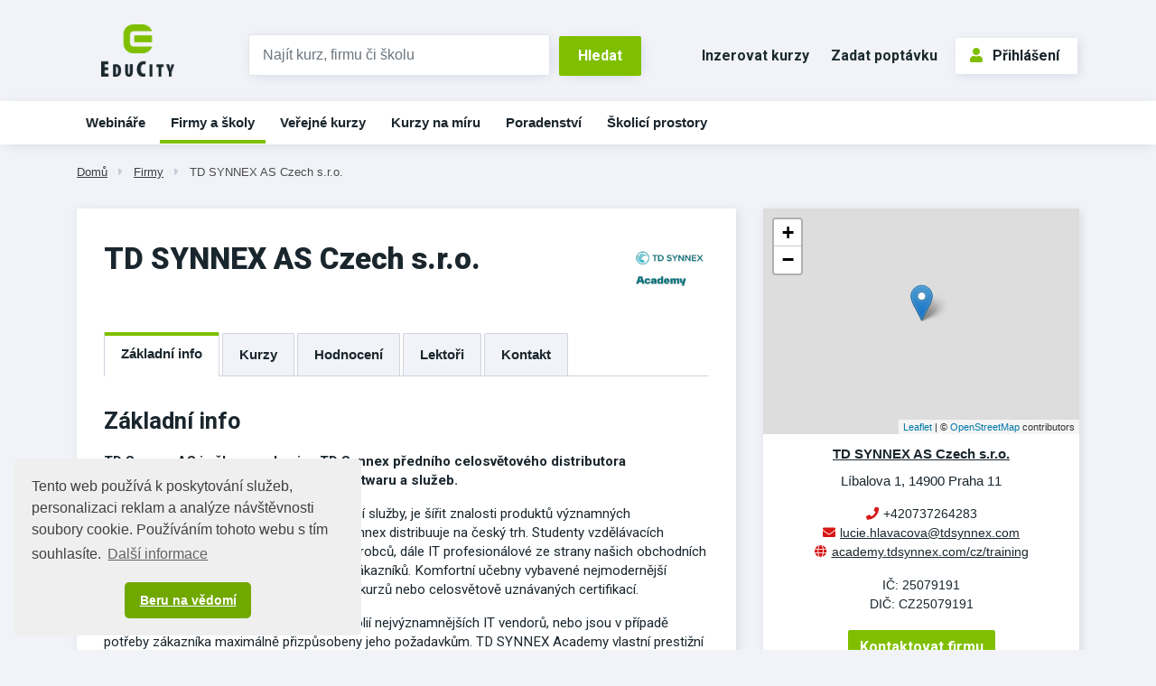

--- FILE ---
content_type: text/html;charset=UTF-8
request_url: https://www.educity.cz/firmy/td-synnex-as-czech-s-r-o-id-4938?topic=39
body_size: 9093
content:
<!DOCTYPE html> <html lang="cs" prefix="og: http://ogp.me/ns#"> <head> <title>TD SYNNEX AS Czech s.r.o. | EduCity</title> <meta name="viewport" content="width=device-width, initial-scale=1, shrink-to-fit=no"> <meta charset="utf-8"> <meta http-equiv="X-UA-Compatible" content="IE=edge"> <meta name="robots" content="index, follow"> <meta name="author" content="(c) 2026 IVITERA a.s."> <meta name="copyright" content="(c) 2026 IVITERA a.s."> <link rel="shortcut icon" href="/favicon.ico"> <link rel="apple-touch-icon" href="https://www.educity.cz/apple-touch-icon.png"> <meta name="theme-color" content="#70A800"> <meta name="description" content="Vyberte si z největší nabídky vzdělávacích a poradenských služeb v ČR. "> <meta name="description" content="Vyberte si z největší nabídky vzdělávacích a poradenských služeb v ČR. "> <link rel="dns-prefetch" href="//fonts.googleapis.com"> <link rel="preconnect" href="https://fonts.googleapis.com"> <link rel="dns-prefetch" href="//fonts.gstatic.com"> <link rel="preconnect" href="https://fonts.gstatic.com"> <link rel="dns-prefetch" href="//googleads.g.doubleclick.net"> <link rel="preconnect" href="https://googleads.g.doubleclick.net"> <link rel="dns-prefetch" href="//www.google-analytics.com"> <link rel="preconnect" href="https://www.google-analytics.com"> <link rel="dns-prefetch" href="//www.googleadservices.com"> <link rel="preconnect" href="https://www.googleadservices.com"> <link rel="dns-prefetch" href="//connect.facebook.net"> <link rel="preconnect" href="https://connect.facebook.net"> <meta name="google-site-verification" content="LKxju34hadxTFIuOclql0_8CrnIBSlEbZjjZk2cX8Jw"> <script async src="https://www.googletagmanager.com/gtag/js"></script> <script>window.dataLayer=window.dataLayer||[];function gtag(){dataLayer.push(arguments)}gtag("js",new Date());gtag("config","AW-1071458108");gtag("config","G-B5QFMQK2VW");</script> </head> <body class=""> <link rel="stylesheet" href="/static/css/libraries/fontawesome5/fontawesome5.min.css" media="all"> <link rel="stylesheet" href="/static/css/libraries/bootstrap4/bootstrap.min.css"> <link rel="stylesheet" href="/project-less.css?v=87198ec541&s=EcEduCompanyDetail&s=EcEduCompanyDetail" media="all"> <link rel="stylesheet" href="/portal/template/EcCompileLess?s=/static/less/layouts/education-domain-print.less" media="print"> <link href="/static/educity/css/bootstrap-datepicker.css" rel="stylesheet" media="all"> <link href="https://fonts.googleapis.com/css2?family=Roboto:wght@400;700;900&display=swap" rel="stylesheet"> <script src="/static/js/libraries/jquery/jquery.min.js"></script> <div id="fb-root"></div> <script async defer crossorigin="anonymous" src="https://connect.facebook.net/cs_CZ/sdk.js#xfbml=1&version=v5.0&appId=335225510168115&autoLogAppEvents=1"></script> <header class=""> <div id="header-main"> <div id="logo-line" class="d-none d-md-block"> <div class="container"> <div class="row"> <div class="col-md-3 col-lg-2"> <div id="logo"> <a href="https://www.educity.cz" title="EduCity"> <img src="/static/educity/images/educity/logo-educity.png" alt="EduCity" class="img-fluid"> </a> </div> </div> <div class="col-md-6 col-lg-5 logo-line-indent d-print-none"> <form action="https://www.educity.cz/kurzy" id="simple-header-fulltext"> <div class="row form-group no-gutters"> <div class="col-9"> <label for="f_header_fulltext" class="sr-only">Vyhledat</label> <input type="text" id="f_header_fulltext" name="fulltext" class="form-control form-control-fulltext-header" placeholder="Najít kurz, firmu či školu"> </div> <div class="col-3"><input type="submit" class="btn btn-primary" value="Hledat"></div> </div> </form> </div> <div class="col-md-3 col-lg-5 logo-line-indent text-right d-print-none"> <a href="https://www.educity.cz/inzerce" class="btn btn-header-link d-inline-block d-md-none d-xl-inline-block">Inzerovat kurzy</a> <a href="https://www.educity.cz/poptavka" class="btn btn-header-link d-inline-block d-md-none d-lg-inline-block">Zadat poptávku</a> <div id="usermenu" class="no-login hidden-print"> <a href="https://www.educity.cz/portal/template/EcUserAuthentication" class="btn btn-primary btn-outline"><span class="fas fa-user"></span>Přihlášení</a> </div> </div> </div> </div> </div> <div id="navigation" class="d-none d-md-block d-print-none"> <div id="main-navigation"> <div class="container"><ul class="menu"> <li class=" main d-block d-md-none d-lg-none d-xlg-none"> <a href="https://www.educity.cz/" title="&#218;vod" data-label-content="&#218;vod"> &#218;vod </a> </li> <li class=" " data-item-key="online-courses"> <a href="https://www.educity.cz/online-kurzy" title="Webin&#225;&#345;e a online kurzy" data-label-content="Webin&#225;&#345;e"> Webin&#225;&#345;e </a> </li> <li class="active "> <a href="https://www.educity.cz/firmy" title="Firmy a &#353;koly" data-label-content="Firmy a &#353;koly"> Firmy a &#353;koly </a> </li> <li class=" "> <a href="https://www.educity.cz/kurzy" title="Ve&#345;ejn&#233; kurzy" data-label-content="Ve&#345;ejn&#233; kurzy"> Ve&#345;ejn&#233; kurzy </a> </li> <li class=" "> <a href="https://www.educity.cz/kurzy-na-miru" title="Kurzy na m&#237;ru" data-label-content="Kurzy na m&#237;ru"> Kurzy na m&#237;ru </a> </li> <li class=" "> <a href="https://www.educity.cz/poradenstvi" title="Poradenstv&#237;" data-label-content="Poradenstv&#237;"> Poradenstv&#237; </a> </li> <li class=" "> <a href="https://www.educity.cz/skolici-prostory" title="&#352;kolic&#237; prostory" data-label-content="&#352;kolic&#237; prostory"> &#352;kolic&#237; prostory </a> </li> </ul> </div> </div> </div> </div> <div id="header-mobile"> <div class="container"> <div class="row"> <div class="col-8"> <div id="logo-mobile"> <a href="https://www.educity.cz" title="EduCity"> <img src="/static/educity/images/logo-educity-icon-white.png" alt="EduCity" class="img-fluid"> </a> </div> </div> <div class="col-4 text-right"> <a href="javascript:;" class="mobile-menu-btn mobile-menu-btn-open"><span class="fa fa-bars"></span><span class="sr-only">Menu</span></a> </div> </div> </div> <div id="menu-mobile"> <div class="container"> <div class="row"> <div class="col-2 px-0 menu-close"><a href="javascript:;" class="mobile-menu-close"><span class="fa fa-times"></span></a></div> <div class="col-10 menu-switch"> <div class="row"> <div class="col-6 menu-switch-header"> Navigace</div> <div class="col-6 text-right"> <a href="javascript:;" class="mobile-menu-btn mobile-menu-switch-link" data-menu-remote=".menu-remote-search"><span class="fa fa-search"></span></a> <a href="javascript:;" class="mobile-menu-btn mobile-menu-switch-link" data-menu-remote=".menu-remote-user"><span class="fa fa-user"></span></a> <a href="javascript:;" class="mobile-menu-btn mobile-menu-switch-link hide" data-menu-remote=".menu-remote-navigation"><span class="fa fa-bars"></span></a> </div> </div> </div> </div> <div class="row"> <div class="col-2 mobile-menu-close"></div> <div class="col-10 menu-content"> <div class="menu-content-item menu-remote-navigation" data-header=" Navigace"> <ul class="menu"> <li class=" main d-block d-md-none d-lg-none d-xlg-none"> <a href="https://www.educity.cz/" title="&#218;vod" data-label-content="&#218;vod"> &#218;vod </a> </li> <li class=" " data-item-key="online-courses"> <a href="https://www.educity.cz/online-kurzy" title="Webin&#225;&#345;e a online kurzy" data-label-content="Webin&#225;&#345;e"> Webin&#225;&#345;e </a> </li> <li class="active "> <a href="https://www.educity.cz/firmy" title="Firmy a &#353;koly" data-label-content="Firmy a &#353;koly"> Firmy a &#353;koly </a> </li> <li class=" "> <a href="https://www.educity.cz/kurzy" title="Ve&#345;ejn&#233; kurzy" data-label-content="Ve&#345;ejn&#233; kurzy"> Ve&#345;ejn&#233; kurzy </a> </li> <li class=" "> <a href="https://www.educity.cz/kurzy-na-miru" title="Kurzy na m&#237;ru" data-label-content="Kurzy na m&#237;ru"> Kurzy na m&#237;ru </a> </li> <li class=" "> <a href="https://www.educity.cz/poradenstvi" title="Poradenstv&#237;" data-label-content="Poradenstv&#237;"> Poradenstv&#237; </a> </li> <li class=" "> <a href="https://www.educity.cz/skolici-prostory" title="&#352;kolic&#237; prostory" data-label-content="&#352;kolic&#237; prostory"> &#352;kolic&#237; prostory </a> </li> </ul> </div> <div class="menu-content-item menu-remote-search hide" data-header="Hledat"> <div class="padding"> <form action="https://www.educity.cz/kurzy" method="get"> <div class="form-group"> <label>Najděte si na EduCity</label> <input type="text" class="form-control" name="fulltext" value="" maxlength="150"> </div> <button type="submit" class="btn btn-primary btn-block btn-flat">Vyhledat</button> </form> </div> </div> <div class="menu-content-item menu-remote-user hide" data-header="Uživatel"> <div class="padding"> <form action="https://www.educity.cz/prihlaseni" method="post"> <div class="form-group"> <label>Uživatelské jméno</label> <input type="text" name="username" class="form-control" required> </div> <div class="form-group"> <label>Heslo</label> <input type="password" name="password" class="form-control" required> </div> <input type="hidden" name="rememberlogin" value="1"> <input name="action" type="hidden" value="NemetonLoginUser"> <button type="submit" class="btn btn-primary btn-block btn-flat">Přihlásit se</button> </form> <br> <a href="https://www.educity.cz/prihlaseni/zapomenute-heslo">Přeji si nové heslo</a><br> <a href="https://www.educity.cz/registrace">Registrace uživatele</a> </div> </div> </div> </div> </div> </div> </div> <div id="breadcrumb" class="d-print-none"> <div class="container"> <a href="https://www.educity.cz" class="">Dom&#367;</a> <span class="fas fa-caret-right"></span> <a href="https://www.educity.cz/firmy" class="">Firmy</a> <span class="fas fa-caret-right"></span> <a href="https://www.educity.cz/firmy/td-synnex-as-czech-s-r-o-id-4938" class="current">TD SYNNEX AS Czech s.r.o.</a> </div> </div> </header> <main class=""> <div class="container"></div> <div class="container"> <div id="company-detail"> <div class="row"> <div class="col-md-8"> <div class="detail-left-column"> <div class="row"> <div class="col-md-10"> <h1>TD SYNNEX AS Czech s.r.o.</h1> </div> <div class="col-md-2 d-none d-md-block"> <img src="/static/educity/images/empty-image.png" data-lazy-src="/logos/4938.png" alt="TD SYNNEX AS Czech s.r.o." class="img-fluid like-h1-margin pt-3 mb-0"> </div> </div> <div class="py5 pb20"> </div> <div class="switch switch-scrollable"> <div class="btn-group switch-submenu d-none d-sm-inline-block" role="group"> <button class="btn active" data-target="#company-tabs-description">Základní info</button> <button class="btn" data-target="#company-tabs-courses">Kurzy</button> <button class="btn" data-target="#course-tabs-feedback">Hodnocení</button> <button class="btn" data-target="#company-tabs-lecturers">Lektoři</button> <button class="btn" data-target="#company-tabs-contact-form">Kontakt</button> </div> <div class="switch-content card" id="company-tabs-description"> <div class="card-body card-body-gray"> <h2>Základní info</h2> <div class="company-description"> <p><strong>TD Synnex AS</strong> <strong>je členem skupiny TD Synnex předního celosvětového distributora podnikových počítačových produktů, softwaru a služeb. </strong></p> <p>Snahou týmu, jenž má na starost vzdělávací služby, je šířit znalosti produktů významných technologikých firem, jejichž výrobky TD Synnex distribuuje na český trh. Studenty vzdělávacích programů jsou samotní specialisté z řad výrobců, dále IT profesionálové ze strany našich obchodních partnerů a v neposlední řadě i koncových zákazníků. Komfortní učebny vybavené nejmodernější technikou pojmou denně desítky účastníků kurzů nebo celosvětově uznávaných certifikací.</p> <p><strong>Vlastní kurzy</strong> pocházejí z oficiálních portfolií nejvýznamnějších IT vendorů, nebo jsou v případě potřeby zákazníka maximálně přizpůsobeny jeho požadavkům. TD SYNNEX Academy vlastní prestižní status <strong>IBM Global Training Provider</strong> a <strong>VMware Authorized Training Center</strong>, kromě kompletní nabídky těchto vendorů pak také náš tým zajišťuje autorizované školení <strong>Microsoft, HPE</strong>. A jako jedinní na českém trhu i kurzy <strong>Palo Alto a Aruba</strong> v českém jazyku.</p> <p>TD SYNNEX Academy je také autorizovaným poskytovatelem <strong>certifikačních testů</strong> společností <strong>Pearson</strong> <strong>VUE</strong> . Díky vlastnímu testovacímu centru pak nabízíme realizaci všech jejich dostupných testů od výrobců jako je <strong>Avaya</strong>, <strong>Cisco</strong>, <strong>EMC</strong>, <strong>Hitachi</strong>, <strong>HP</strong>, <strong>IBM</strong>, <strong>Juniper</strong>, <strong>Microsoft</strong>, <strong>Oracle</strong>, <strong>Symantec</strong>, <strong>VMware</strong> a dalších. Certifikace umožňují absolventům kurzů a dalším zájemcům potvrzení jejich stávajících odborných znalostí a dovedností, a tak umožňují jejich rozvoj na profesionální i osobnostní úrovni.</p> </div> </div> </div> <div class="switch-content card" id="company-tabs-courses"> <div class="card-body card-body-gray"> <h2>Kurzy</h2> <div class="topics-selector-component row"> <div class="col-sm-4"> <ul> <li class="active"> <a href="?topic=39#company-tabs-courses" data-topicid="39">Po&#269;&#237;ta&#269;ov&#233; a IT kurzy<span class="count">(1195)</span></a> </li> </ul></div><div class="col-sm-4"><ul> </ul> </div> </div> <div class="course-list-simple"> <div class="course-row with-second-line"> <div class="row"> <div class="col-sm-9"> <div><a href="https://www.educity.cz/kurzy/pocitacove-a-it-kurzy-id-39/ibm-cognos-analytics-author-reports-advanced-v11-2-id-4471440" class="link-no-decoration">IBM Cognos Analytics: Author Reports Advanced (v11.2)</a></div> <div class="second-line"> 19.1.2026 &ndash;&nbsp;20.1.2026 <span class="delimiter"></span> kurz 34&#160;000 K&#269; (+ 21% DPH) <span class="delimiter"></span> <span class="place">Online</span> </div> </div> <div class="col-sm-3 text-right"><a href="https://www.educity.cz/kurzy/pocitacove-a-it-kurzy-id-39/ibm-cognos-analytics-author-reports-advanced-v11-2-id-4471440" class="btn btn-secondary">Vybrat</a></div> </div> </div> <div class="course-row with-second-line"> <div class="row"> <div class="col-sm-9"> <div><a href="https://www.educity.cz/kurzy/pocitacove-a-it-kurzy-id-39/ibm-knowledge-catalog-on-ibm-cloud-pak-for-data-5-0-advanced-id-4471518" class="link-no-decoration">IBM Knowledge Catalog on IBM Cloud Pak for Data 5.0: Advanced Data Governance</a></div> <div class="second-line"> 19.1.2026 &ndash;&nbsp;20.1.2026 <span class="delimiter"></span> kurz 34&#160;000 K&#269; (+ 21% DPH) <span class="delimiter"></span> <span class="place">Online</span> </div> </div> <div class="col-sm-3 text-right"><a href="https://www.educity.cz/kurzy/pocitacove-a-it-kurzy-id-39/ibm-knowledge-catalog-on-ibm-cloud-pak-for-data-5-0-advanced-id-4471518" class="btn btn-secondary">Vybrat</a></div> </div> </div> <div class="course-row with-second-line"> <div class="row"> <div class="col-sm-9"> <div><a href="https://www.educity.cz/kurzy/pocitacove-a-it-kurzy-id-39/ibm-db2-12-sql-workshop-id-4471393" class="link-no-decoration">IBM Db2 12: SQL Workshop</a></div> <div class="second-line"> 19.1.2026 <span class="delimiter"></span> kurz 17&#160;000 K&#269; (+ 21% DPH) <span class="delimiter"></span> <span class="place">Online</span> </div> </div> <div class="col-sm-3 text-right"><a href="https://www.educity.cz/kurzy/pocitacove-a-it-kurzy-id-39/ibm-db2-12-sql-workshop-id-4471393" class="btn btn-secondary">Vybrat</a></div> </div> </div> <div class="course-row with-second-line"> <div class="row"> <div class="col-sm-9"> <div><a href="https://www.educity.cz/kurzy/pocitacove-a-it-kurzy-id-39/aix-jumpstart-for-unix-professionals-id-4471368" class="link-no-decoration">AIX Jumpstart for UNIX Professionals</a></div> <div class="second-line"> 19.1.2026 &ndash;&nbsp;23.1.2026 <span class="delimiter"></span> kurz 85&#160;000 K&#269; (+ 21% DPH) <span class="delimiter"></span> <span class="place">Online</span> </div> </div> <div class="col-sm-3 text-right"><a href="https://www.educity.cz/kurzy/pocitacove-a-it-kurzy-id-39/aix-jumpstart-for-unix-professionals-id-4471368" class="btn btn-secondary">Vybrat</a></div> </div> </div> <div class="course-row with-second-line"> <div class="row"> <div class="col-sm-9"> <div><a href="https://www.educity.cz/kurzy/pocitacove-a-it-kurzy-id-39/essentials-for-ibm-engineering-requirements-management-doors-id-4483421" class="link-no-decoration">Essentials for IBM Engineering Requirements Management DOORS Next</a></div> <div class="second-line"> 19.1.2026 <span class="delimiter"></span> kurz 17&#160;000 K&#269; (+ 21% DPH) <span class="delimiter"></span> <span class="place">Online</span> </div> </div> <div class="col-sm-3 text-right"><a href="https://www.educity.cz/kurzy/pocitacove-a-it-kurzy-id-39/essentials-for-ibm-engineering-requirements-management-doors-id-4483421" class="btn btn-secondary">Vybrat</a></div> </div> </div> <div class="course-row with-second-line"> <div class="row"> <div class="col-sm-9"> <div><a href="https://www.educity.cz/kurzy/pocitacove-a-it-kurzy-id-39/tririga-system-administration-id-4471490" class="link-no-decoration">TRIRIGA System Administration</a></div> <div class="second-line"> 19.1.2026 <span class="delimiter"></span> kurz 34&#160;000 K&#269; (+ 21% DPH) <span class="delimiter"></span> <span class="place">Online</span> </div> </div> <div class="col-sm-3 text-right"><a href="https://www.educity.cz/kurzy/pocitacove-a-it-kurzy-id-39/tririga-system-administration-id-4471490" class="btn btn-secondary">Vybrat</a></div> </div> </div> <div class="course-row with-second-line"> <div class="row"> <div class="col-sm-9"> <div><a href="https://www.educity.cz/kurzy/pocitacove-a-it-kurzy-id-39/ibm-cognos-analytics-author-reports-advanced-v11-1-x-id-4471504" class="link-no-decoration">IBM Cognos Analytics: Author Reports Advanced (V11.1.x)</a></div> <div class="second-line"> 19.1.2026 &ndash;&nbsp;20.1.2026 <span class="delimiter"></span> kurz 34&#160;000 K&#269; (+ 21% DPH) <span class="delimiter"></span> <span class="place">Online</span> </div> </div> <div class="col-sm-3 text-right"><a href="https://www.educity.cz/kurzy/pocitacove-a-it-kurzy-id-39/ibm-cognos-analytics-author-reports-advanced-v11-1-x-id-4471504" class="btn btn-secondary">Vybrat</a></div> </div> </div> <div class="course-row with-second-line"> <div class="row"> <div class="col-sm-9"> <div><a href="https://www.educity.cz/kurzy/pocitacove-a-it-kurzy-id-39/qradar-uba-detecting-insider-threats-id-4471899" class="link-no-decoration">QRadar UBA: Detecting Insider Threats</a></div> <div class="second-line"> 19.1.2026 <span class="delimiter"></span> kurz 17&#160;000 K&#269; (+ 21% DPH) <span class="delimiter"></span> <span class="place">Online</span> </div> </div> <div class="col-sm-3 text-right"><a href="https://www.educity.cz/kurzy/pocitacove-a-it-kurzy-id-39/qradar-uba-detecting-insider-threats-id-4471899" class="btn btn-secondary">Vybrat</a></div> </div> </div> <div class="course-row with-second-line"> <div class="row"> <div class="col-sm-9"> <div><a href="https://www.educity.cz/kurzy/pocitacove-a-it-kurzy-id-39/ims-physical-organization-of-databases-id-4483559" class="link-no-decoration">IMS Physical Organization of Databases</a></div> <div class="second-line"> 19.1.2026 &ndash;&nbsp;22.1.2026 <span class="delimiter"></span> kurz 68&#160;000 K&#269; (+ 21% DPH) <span class="delimiter"></span> <span class="place">Online</span> </div> </div> <div class="col-sm-3 text-right"><a href="https://www.educity.cz/kurzy/pocitacove-a-it-kurzy-id-39/ims-physical-organization-of-databases-id-4483559" class="btn btn-secondary">Vybrat</a></div> </div> </div> <div class="course-row with-second-line"> <div class="row"> <div class="col-sm-9"> <div><a href="https://www.educity.cz/kurzy/pocitacove-a-it-kurzy-id-39/maximo-application-suite-manage-automation-scripting-id-4483525" class="link-no-decoration">Maximo Application Suite - Manage: Automation Scripting</a></div> <div class="second-line"> 19.1.2026 <span class="delimiter"></span> kurz 17&#160;000 K&#269; (+ 21% DPH) <span class="delimiter"></span> <span class="place">Online</span> </div> </div> <div class="col-sm-3 text-right"><a href="https://www.educity.cz/kurzy/pocitacove-a-it-kurzy-id-39/maximo-application-suite-manage-automation-scripting-id-4483525" class="btn btn-secondary">Vybrat</a></div> </div> </div> </div> <div class="text-center mt-2"> <a href="https://www.educity.cz/kurzy/pocitacove-a-it-kurzy-id-39?company=4938" class="btn btn-lg btn-secondary btn-outline">Další veřejné kurzy</a> </div> </div> </div> <div class="switch-content card" id="course-tabs-feedback"> <div class="card-body card-body-gray"> <a name="rating"></a> <div class="feedback-list-simple-header"> <div class="row"> <div class="col-md-6"> <h2>Hodnocení</h2> </div> <div class="col-md-6 text-right"> </div> </div> </div> <div class="alert alert-info mb-5"> <p><strong>Firma TD SYNNEX AS Czech s.r.o. nemá žádné hodnocení</strong></p> <p>Buďte první a ohodnoťte firmu na <a href="https://www.evalugo.cz/eval/31mw7cs" target="_blank" rel="noopener">Evalugo.cz</a></p> </div> <div class="mt-4"> <div class="text-center"> <a href="https://www.evalugo.cz/eval/31mw7cs" class="btn btn-lg btn-secondary" target="_blank" rel="noopener">Ohodnotit firmu</a> </div> </div> </div> </div> <div class="switch-content card" id="company-tabs-lecturers"> <div class="card-body card-body-gray"> <h2>Lektoři firmy TD SYNNEX AS Czech s.r.o.</h2> <div class="profile-list-simple"> <div class="profile-row"> <div class="row"> <div class="col-sm-9"> <img src="https://www.educity.cz/download-3239367-864-1513106023760.png" alt="Mgr. Peter Bla&#353;ko" class="img-fluid profile-photo"> Mgr. Peter Bla&#353;ko </div> </div> </div> <div class="profile-row"> <div class="row"> <div class="col-sm-9"> <img src="https://www.educity.cz/download-3239371-864-1513106028066.png" alt="Petr Dost&#225;lek" class="img-fluid profile-photo"> Petr Dost&#225;lek </div> </div> </div> <div class="profile-row"> <div class="row"> <div class="col-sm-9"> <img src="https://www.educity.cz/download-3239366-864-1513106022556.png" alt="Ing. Roman T&#283;&#353;&#237;k" class="img-fluid profile-photo"> Ing. Roman T&#283;&#353;&#237;k </div> </div> </div> </div> </div> </div> <div class="switch-content card form form-gray hidden-print" id="company-tabs-contact-form"> <h2>Kontaktovat firmu TD SYNNEX AS Czech s.r.o.</h2> <form action="https://www.educity.cz/firmy/td-synnex-as-czech-s-r-o-id-4938/kontakt" method="post" class="form-with-hidden-elements"> <div class="form-group"> <label for="f-name">Jméno <sup>*</sup></label> <input type="text" class="form-control" name="name" id="f-name" value="" required> </div> <div class="row"> <div class="col-sm-6 form-group"> <label for="f-email">E-mail <sup>*</sup></label> <input type="email" class="form-control" name="email" id="f-email" value="" required> </div> <div class="col-sm-6 form-group"> <label for="f-phone">Telefon <sup>*</sup></label> <input type="text" class="form-control" name="phone" id="f-phone" value="" required> </div> </div> <div class="row"> <div class="col-sm-6 form-group"> <label for="f-company_name">Společnost</label> <input type="text" class="form-control" name="company_name" id="f-company_name" value=""> </div> <div class="col-sm-6 form-group"> <label for="f-position">Pozice ve firmě</label> <input type="text" class="form-control" name="position" id="f-position" value=""> </div> </div> <div class="form-group"> <label for="f-body">Text <sup>*</sup></label> <textarea rows="3" class="form-control" name="body" id="f-body" required></textarea> </div> <div class="hidden-form-elements hide"> <br> <div class="antispam"> Kontrola proti spamu. <b>Kolik&nbsp;je&nbsp;deset&nbsp;a&nbsp;&#353;est&nbsp;?</b> Součet zapište číslicemi. <input type="text" name="as2277111_input" title="Součet zapište číslicemi" class="popupHelp antispam-field form-control" size="2" maxlength="2"/> <input type="hidden" name="serialized_info" value="Ylc5qHTvd2GU9g4wpZ9jMT97uMB9c98Q3sAk6oJbFng="/> <input type="hidden" name="as_it" value=""/> <script type="text/javascript">(function(){var c="as_it";var e=document.getElementsByName(c);if(!e||!e[0]){return}var b=e[0];var a=false;function g(){if(a){return}a=true;b.value=String((new Date()).getTime());d()}function f(){document.addEventListener("mousemove",g,true);document.addEventListener("keydown",g,true);document.addEventListener("touchstart",g,true);document.addEventListener("scroll",g,true)}function d(){document.removeEventListener("mousemove",g,true);document.removeEventListener("keydown",g,true);document.removeEventListener("touchstart",g,true);document.removeEventListener("scroll",g,true)}f()})();</script> </div> <div class="form-group"> <div class="checkbox"> <label> <input type="checkbox" name="privacyAgreement" required> Souhlasím se <a href="https://www.educity.cz/dokumenty/zasady-zpracovani-osobnich-udaju" title="Zobrazit zásady zpracování osobních údajů" target="_blank" rel="nofollow">zpracováním osobních údajů</a> </label> </div> </div> </div> <div class="text-center"> <button type="submit" name="submitbutton" class="btn btn-lg btn-secondary btn-outline">Odeslat dotaz</button> </div> </form> </div> </div> </div> </div> <div class="col-md-4"> <div class="card map-info-block like-h1-margin"> <link rel="stylesheet" href="/static/js/libraries/leaflet/leaflet.css"> <script src="/static/js/libraries/leaflet/leaflet.js"></script> <div id="os-map" style="width: 100%; height: 250px;"></div> <script>var osMap=L.map("os-map").setView([49.9313113,14.7759125],13);L.tileLayer("https://{s}.tile.openstreetmap.org/{z}/{x}/{y}.png",{maxZoom:19,attribution:'&copy; <a href="https://www.openstreetmap.org/">OpenStreetMap</a> contributors'}).addTo(osMap);L.marker([49.9313113,14.7759125]).addTo(osMap);</script> <div class="card-footer text-center"> <div class="company-name" itemprop="performer" itemscope itemtype="http://schema.org/Organization"><a href="https://www.educity.cz/firmy/td-synnex-as-czech-s-r-o-id-4938"><span itemprop="name">TD SYNNEX AS Czech s.r.o.</span></a></div> <div class="company-address" itemprop="address" itemscope itemtype="http://schema.org/PostalAddress">L&#237;balova 1, 14900 Praha 11</div> <div class="contact-infos"> <span class="fas fa-phone"></span>+420737264283<br> <span class="fas fa-envelope"></span><a href="mailto:lucie.hlavacova@tdsynnex.com">lucie.hlavacova@tdsynnex.com</a><br> <span class="fas fa-globe"></span><a href="https://www.educity.cz/firmy/td-synnex-as-czech-s-r-o-id-4938?action=CompanyRedirector" target="_blank">academy.tdsynnex.com/cz/training</a> </div> <div class="contact-infos"> IČ: 25079191<br> DIČ: CZ25079191<br> </div> <div class="text-center mt-3 mb-2"> <a href="#company-tabs-contact-form" class="btn btn-primary">Kontaktovat firmu</a> </div> </div> </div> <div class="company-articles"> <div id="ajax-part-3969" style="display:none;"></div><script type="text/javascript">$(document).ready(function(){$("#ajax-part-3969").load("/portal/template/EcAjaxNavigationLoad?navigationTemplate=EcEduCourseDetailCompanyArticles.vm&company=4938",false,function(){$("#ajax-part-3969").fadeIn(1500,function(){})})});</script> </div> </div> </div> </div> </div> </main> <footer class="d-print-none"> <div id="footer-projects"> <div class="container"> <div class="row"> <div class="col"><a href="https://www.hrnews.cz/" target="_blank" rel="noopener"><img src="/static/educity/images/empty-image.png" data-lazy-src="/static/educity/images/news/design-hr/logo-news.png" alt="HR News" loading="lazy"></a></div> <div class="col"><a href="https://www.managementnews.cz/" target="_blank" rel="noopener"><img src="/static/educity/images/empty-image.png" data-lazy-src="/static/educity/images/news/design-mng/logo-news.png" alt="ManagementNews" loading="lazy"></a></div> <div class="col"><a href="https://www.salesnews.cz/" target="_blank" rel="noopener"><img src="/static/educity/images/empty-image.png" data-lazy-src="/static/educity/images/news/design-sal/logo-sal.jpg" alt="SalesNews" loading="lazy"></a></div> <div class="col"><a href="https://www.hrtv.cz/" target="_blank" rel="noopener" class="square-logo"><img src="/static/educity/images/empty-image.png" data-lazy-src="/static/educity/images/news/design-hrtv/logo-hrtv.png" alt="HRtv" loading="lazy"></a></div> <div class="col"><a href="https://www.managementtv.cz/" target="_blank" rel="noopener"><img src="/static/educity/images/empty-image.png" data-lazy-src="/static/educity/images/news/design-mngtv/logo-mngtv.png" alt="Management TV" loading="lazy"></a></div> <div class="col"><a href="https://www.katalog-profesionalu.cz/" target="_blank" rel="noopener" class="square-logo"><img src="/static/educity/images/empty-image.png" data-lazy-src="/static/educity/images/news/design-professionals/logo-professionals.png" alt="Katalog profesionálů" loading="lazy"></a></div> <div class="col"><a href="https://www.meetings.cz/" target="_blank" rel="noopener" class="square-logo"><img src="/static/educity/images/empty-image.png" data-lazy-src="/static/educity/images/meetings/logo-meetings.png" alt="Meetings" loading="lazy"></a></div> </div> </div> </div> <div class="container"> <div class="row"> <div class="col-lg-6 order-lg-1 xs-toggle"> <a href="javascript:;" class="xs-toggle-btn text-center mt-5"><span class="fas fa-bars mr-2"></span>Zobrazit mapu stránek</a> <div class="xs-toggle-content"> <div class="row" id="footer-sitemap"> <div class="col-sm-6"> <h2>Spolupráce</h2> <ul> <li><a href="https://www.educity.cz/inzerce">Nabízím kurzy</a></li> <li><a href="https://www.educity.cz/inzerce">Nabízím školicí prostory</a></li> <li><a href="https://www.educity.cz/prefakturace-vzdelavani">Přefakturace vzdělávání</a></li> <li><a href="https://www.jobcity.cz/zamestnavatele/ivitera-a-s-id-242" target="_blank" rel="noopener">Kariéra</a></li> <li><a href="https://www.educity.cz/kontakt">Kontakt</a></li> </ul> </div> <div class="col-sm-6"> <h2>EduCity</h2> <ul> <li><a href="https://www.educity.cz/napoveda-pro-dodavatele">Nápověda</a></li> <li><a href="https://www.educity.cz/prihlaseni">Přihlášení</a> / <a href="https://www.educity.cz/registrace">Registrace</a></li> <li><a href="https://www.educity.cz/dokumenty/zasady-zpracovani-osobnich-udaju">Zásady zpracování osobních údajů</a></li> <li><a href="https://www.educity.cz/dokumenty/obchodni-podminky-ivitera">Obchodní podmínky</a></li> <li><a href="https://www.ivitera.com/" target="_blank" rel="noopener">O společnosti IVITERA a.s.</a></li> <li> <a href="https://www.facebook.com/educity.cz/" target="_blank" rel="nofollow" title="Profil EduCity na Facebooku"><span class="fab fa-facebook-square fa-fw mr-1"></span>Facebook</a> </li> </ul> </div> </div> </div> </div> <div class="col-lg-6 order-lg-0"> <div class="row text-center" id="footer-contacts"> <div class="col-md-6"><a href="tel:+420731169890"><span class="fas fa-phone"></span>+420&nbsp;731 169 890</a></div> <div class="col-md-6"><a href="mailto:info@educity.cz"><span class="fas fa-envelope"></span>info@educity.cz</a></div> </div> <div id="copyright"> Copyright &#169; 2026 <a href="https://www.ivitera.com/" title="IVITERA a.s." target="_blank" rel="noopener">IVITERA&nbsp;a.s.</a> <span>Veškeré články, infomace a&nbsp;materiály publikované na serveru EduCity nesmějí být dále šířeny, kopírovány nebo v&nbsp;jakékoli podobě publikovány bez svolení společnosti IVITERA&nbsp;a.s.</span> </div> </div> </div> </div> </footer> <script src="/static/js/libraries/cookieconsent/cookieconsent.min.js"></script> <style rel="stylesheet" type="text/css">.cc-window{opacity:1;-webkit-transition:opacity 1s ease;transition:opacity 1s ease}.cc-window.cc-invisible{opacity:0}.cc-animate.cc-revoke{-webkit-transition:transform 1s ease;-webkit-transition:-webkit-transform 1s ease;transition:-webkit-transform 1s ease;transition:transform 1s ease;transition:transform 1s ease,-webkit-transform 1s ease}.cc-animate.cc-revoke.cc-top{-webkit-transform:translateY(-2em);transform:translateY(-2em)}.cc-animate.cc-revoke.cc-bottom{-webkit-transform:translateY(2em);transform:translateY(2em)}.cc-animate.cc-revoke.cc-active.cc-top{-webkit-transform:translateY(0);transform:translateY(0)}.cc-animate.cc-revoke.cc-active.cc-bottom{-webkit-transform:translateY(0);transform:translateY(0)}.cc-revoke:hover{-webkit-transform:translateY(0);transform:translateY(0)}.cc-grower{max-height:0;overflow:hidden;-webkit-transition:max-height 1s;transition:max-height 1s}.cc-revoke,.cc-window{position:fixed;overflow:hidden;-webkit-box-sizing:border-box;box-sizing:border-box;font-family:Helvetica,Calibri,Arial,sans-serif;font-size:16px;line-height:1.5em;display:-webkit-box;display:-ms-flexbox;display:flex;-ms-flex-wrap:nowrap;flex-wrap:nowrap;z-index:9999}.cc-window.cc-static{position:static}.cc-window.cc-floating{padding:2em;max-width:24em;-webkit-box-orient:vertical;-webkit-box-direction:normal;-ms-flex-direction:column;flex-direction:column}.cc-window.cc-banner{padding:1em 1.8em;width:100%;-webkit-box-orient:horizontal;-webkit-box-direction:normal;-ms-flex-direction:row;flex-direction:row}.cc-revoke{padding:.5em}.cc-revoke:hover{text-decoration:underline}.cc-header{font-size:18px;font-weight:700}.cc-btn,.cc-close,.cc-link,.cc-revoke{cursor:pointer}.cc-link{opacity:.8;display:inline-block;padding:.2em;text-decoration:underline}.cc-link:hover{opacity:1}.cc-link:active,.cc-link:visited{color:initial}.cc-btn{display:block;padding:.4em .8em;font-size:.9em;font-weight:700;border-width:2px;border-style:solid;text-align:center;white-space:nowrap}.cc-highlight .cc-btn:first-child{background-color:transparent;border-color:transparent}.cc-highlight .cc-btn:first-child:focus,.cc-highlight .cc-btn:first-child:hover{background-color:transparent;text-decoration:underline}.cc-close{display:block;position:absolute;top:.5em;right:.5em;font-size:1.6em;opacity:.9;line-height:.75}.cc-close:focus,.cc-close:hover{opacity:1}.cc-revoke.cc-top{top:0;left:3em;border-bottom-left-radius:.5em;border-bottom-right-radius:.5em}.cc-revoke.cc-bottom{bottom:0;left:3em;border-top-left-radius:.5em;border-top-right-radius:.5em}.cc-revoke.cc-left{left:3em;right:unset}.cc-revoke.cc-right{right:3em;left:unset}.cc-top{top:1em}.cc-left{left:1em}.cc-right{right:1em}.cc-bottom{bottom:1em}.cc-floating>.cc-link{margin-bottom:1em}.cc-floating .cc-message{display:block;margin-bottom:1em}.cc-window.cc-floating .cc-compliance{-webkit-box-flex:1;-ms-flex:1 0 auto;flex:1 0 auto}.cc-window.cc-banner{-webkit-box-align:center;-ms-flex-align:center;align-items:center}.cc-banner.cc-top{left:0;right:0;top:0}.cc-banner.cc-bottom{left:0;right:0;bottom:0}.cc-banner .cc-message{display:block;-webkit-box-flex:1;-ms-flex:1 1 auto;flex:1 1 auto;max-width:100%;margin-right:1em}.cc-compliance{display:-webkit-box;display:-ms-flexbox;display:flex;-webkit-box-align:center;-ms-flex-align:center;align-items:center;-ms-flex-line-pack:justify;align-content:space-between}.cc-floating .cc-compliance>.cc-btn{-webkit-box-flex:1;-ms-flex:1;flex:1}.cc-btn+.cc-btn{margin-left:.5em}@media print{.cc-revoke,.cc-window{display:none}}@media screen and (max-width:900px){.cc-btn{white-space:normal}}@media screen and (max-width:414px) and (orientation:portrait),screen and (max-width:736px) and (orientation:landscape){.cc-window.cc-top{top:0}.cc-window.cc-bottom{bottom:0}.cc-window.cc-banner,.cc-window.cc-floating,.cc-window.cc-left,.cc-window.cc-right{left:0;right:0}.cc-window.cc-banner{-webkit-box-orient:vertical;-webkit-box-direction:normal;-ms-flex-direction:column;flex-direction:column}.cc-window.cc-banner .cc-compliance{-webkit-box-flex:1;-ms-flex:1 1 auto;flex:1 1 auto}.cc-window.cc-floating{max-width:none}.cc-window .cc-message{margin-bottom:1em}.cc-window.cc-banner{-webkit-box-align:unset;-ms-flex-align:unset;align-items:unset}.cc-window.cc-banner .cc-message{margin-right:0}}.cc-floating.cc-theme-classic{padding:1.2em;border-radius:5px}.cc-floating.cc-type-info.cc-theme-classic .cc-compliance{text-align:center;display:inline;-webkit-box-flex:0;-ms-flex:none;flex:none}.cc-theme-classic .cc-btn{border-radius:5px}.cc-theme-classic .cc-btn:last-child{min-width:140px}.cc-floating.cc-type-info.cc-theme-classic .cc-btn{display:inline-block}.cc-theme-edgeless.cc-window{padding:0}.cc-floating.cc-theme-edgeless .cc-message{margin:2em;margin-bottom:1.5em}.cc-banner.cc-theme-edgeless .cc-btn{margin:0;padding:.8em 1.8em;height:100%}.cc-banner.cc-theme-edgeless .cc-message{margin-left:1em}.cc-floating.cc-theme-edgeless .cc-btn+.cc-btn{margin-left:0}</style> <script>window.addEventListener("load",function(){window.cookieconsent.initialise({palette:{popup:{background:"#efefef",text:"#404040"},button:{background:"#70A800",text:"#ffffff"}},theme:"classic",position:"bottom-left",content:{message:"Tento web používá k&nbsp;poskytování služeb, personalizaci reklam a&nbsp;analýze návštěvnosti soubory cookie. Používáním tohoto webu s&nbsp;tím souhlasíte.",dismiss:"Beru na vědomí",link:"Další&nbsp;informace",href:"https://www.educity.cz/dokumenty/informace-o-cookies"}})});</script> <script type="text/javascript" src="/project-scripts.js?v=87198ec541&s=EcEduCompanyDetail"></script> <script type="text/javascript">function phpads_deliverActiveX(a){document.write(a)};</script> </body> </html>

--- FILE ---
content_type: text/html;charset=UTF-8
request_url: https://www.educity.cz/portal/template/EcAjaxNavigationLoad?navigationTemplate=EcEduCourseDetailCompanyArticles.vm&company=4938
body_size: 1078
content:
<p class="text-color-main"><strong>Články společnosti</strong></p> <div class="row article-row"> <div class="col-sm-3 col-4 article-image"> <a href="https://www.abravito.cz/novinky-it/cybersecurity-id-4175311/hlavnim-partnerem-ceske-asociace-umele-inteligence-se-stala-id-4419699" target="_blank" rel="noopener"> <img src="https://www.educity.cz/download-4419697-866-1731325682310.jpeg" alt="Hlavn&#237;m partnerem &#268;esk&#233; asociace um&#283;l&#233; inteligence se stala TD SYNNEX" class="img-fluid"> </a> </div> <div class="col-sm-9 col-8"> <a href="https://www.abravito.cz/novinky-it/cybersecurity-id-4175311/hlavnim-partnerem-ceske-asociace-umele-inteligence-se-stala-id-4419699" target="_blank" rel="noopener">Hlavn&#237;m partnerem &#268;esk&#233; asociace um&#283;l&#233; inteligence se stala TD SYNNEX</a> </div> </div> <div class="row article-row"> <div class="col-sm-3 col-4 article-image"> <a href="https://www.abravito.cz/novinky-it/cybersecurity-id-4175311/jak-maximalne-vyuzit-microsoft-copilot-v-cloudovych-technolo-id-4353623" target="_blank" rel="noopener"> <img src="https://www.educity.cz/download-3252962-866-1513939065344.jpeg" alt="Jak maxim&#225;ln&#283; vyu&#382;&#237;t Microsoft Copilot v cloudov&#253;ch technologi&#237;ch" class="img-fluid"> </a> </div> <div class="col-sm-9 col-8"> <a href="https://www.abravito.cz/novinky-it/cybersecurity-id-4175311/jak-maximalne-vyuzit-microsoft-copilot-v-cloudovych-technolo-id-4353623" target="_blank" rel="noopener">Jak maxim&#225;ln&#283; vyu&#382;&#237;t Microsoft Copilot v cloudov&#253;ch technologi&#237;ch</a> </div> </div> <div class="row article-row"> <div class="col-sm-3 col-4 article-image"> <a href="https://www.abravito.cz/novinky-it/podnikove-systemy-id-4175310/chrome-os-google-workspace-for-education-roadshow-2024-id-4346521" target="_blank" rel="noopener"> <img src="https://www.educity.cz/download-4346520-866-1712050296197.png" alt="Chrome OS &amp; Google Workspace for Education Roadshow 2024" class="img-fluid"> </a> </div> <div class="col-sm-9 col-8"> <a href="https://www.abravito.cz/novinky-it/podnikove-systemy-id-4175310/chrome-os-google-workspace-for-education-roadshow-2024-id-4346521" target="_blank" rel="noopener">Chrome OS &amp; Google Workspace for Education Roadshow 2024</a> </div> </div> <div class="row article-row"> <div class="col-sm-3 col-4 article-image"> <a href="https://www.abravito.cz/novinky-it/podnikove-systemy-id-4175310/zmeny-ve-vmware-skoleni-nove-vyvoje-a-ukotveni-v-budoucnosti-id-4333960" target="_blank" rel="noopener"> <img src="https://www.educity.cz/download-4333964-866-1706110579904.png" alt="Zm&#283;ny ve VMware &#353;kolen&#237;: nov&#233; v&#253;voje a ukotven&#237; v budoucnosti" class="img-fluid"> </a> </div> <div class="col-sm-9 col-8"> <a href="https://www.abravito.cz/novinky-it/podnikove-systemy-id-4175310/zmeny-ve-vmware-skoleni-nove-vyvoje-a-ukotveni-v-budoucnosti-id-4333960" target="_blank" rel="noopener">Zm&#283;ny ve VMware &#353;kolen&#237;: nov&#233; v&#253;voje a ukotven&#237; v budoucnosti</a> </div> </div> <div class="row article-row"> <div class="col-sm-3 col-4 article-image"> <a href="https://www.hrnews.cz/lidske-zdroje/trendy-id-148711/umela-inteligence-v-praxi-odhalte-silu-slov-pro-efektivnejsi-id-4295853" target="_blank" rel="noopener"> <img src="https://www.educity.cz/download-3250073-866-1513933247277.jpeg" alt="Um&#283;l&#225; inteligence v praxi: Odhalte s&#237;lu slov pro efektivn&#283;j&#353;&#237; pr&#225;ci! (TDAI-UIP)" class="img-fluid"> </a> </div> <div class="col-sm-9 col-8"> <a href="https://www.hrnews.cz/lidske-zdroje/trendy-id-148711/umela-inteligence-v-praxi-odhalte-silu-slov-pro-efektivnejsi-id-4295853" target="_blank" rel="noopener">Um&#283;l&#225; inteligence v praxi: Odhalte s&#237;lu slov pro efektivn&#283;j&#353;&#237; pr&#225;ci! (TDAI-UIP)</a> </div> </div> <div class="text-center"> <a href="javascript:;" class="btn btn-sm btn-secondary btn-outline loadMoreArticlesBtn" data-company="4938" data-load-from="5">Zobrazit další články</a> <span class="loader fa fa-spinner fa-pulse fa-fw text-color-blue fa-2x" style="display: none;"></span> </div>